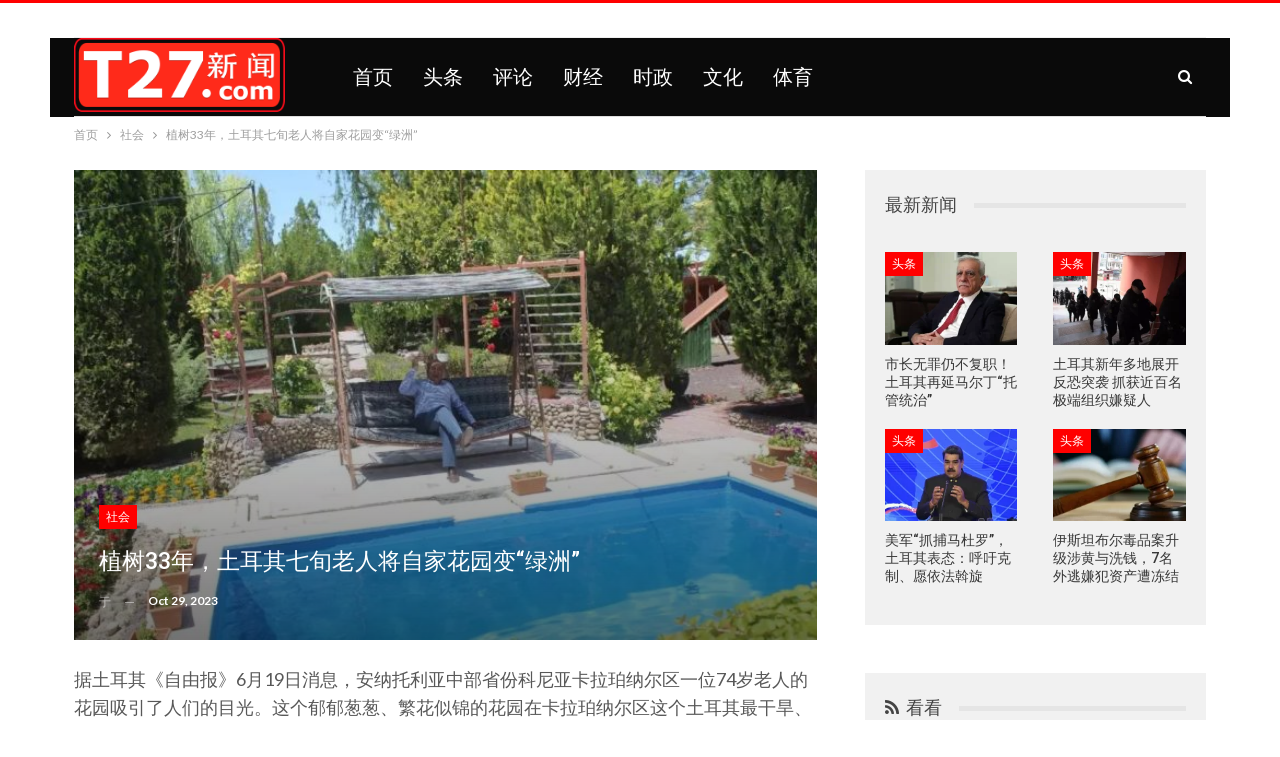

--- FILE ---
content_type: text/html; charset=UTF-8
request_url: https://t27xinwen.com/%E6%A4%8D%E6%A0%9133%E5%B9%B4%EF%BC%8C%E5%9C%9F%E8%80%B3%E5%85%B6%E4%B8%83%E6%97%AC%E8%80%81%E4%BA%BA%E5%B0%86%E8%87%AA%E5%AE%B6%E8%8A%B1%E5%9B%AD%E5%8F%98%E7%BB%BF%E6%B4%B2/
body_size: 59236
content:
	<!DOCTYPE html>
		<!--[if IE 8]>
	<html class="ie ie8" lang="en-US"> <![endif]-->
	<!--[if IE 9]>
	<html class="ie ie9" lang="en-US"> <![endif]-->
	<!--[if gt IE 9]><!-->
<html lang="en-US"> <!--<![endif]-->
	<head>
				<meta charset="UTF-8">
		<meta http-equiv="X-UA-Compatible" content="IE=edge">
		<meta name="viewport" content="width=device-width, initial-scale=1.0">
		<link rel="pingback" href="https://t27xinwen.com/xmlrpc.php"/>

		<title>植树33年，土耳其七旬老人将自家花园变“绿洲” &#8211; T27新闻</title>
<meta name='robots' content='max-image-preview:large' />
	<style>img:is([sizes="auto" i], [sizes^="auto," i]) { contain-intrinsic-size: 3000px 1500px }</style>
	
<!-- Better Open Graph, Schema.org & Twitter Integration -->
<meta property="og:locale" content="en_us"/>
<meta property="og:site_name" content="T27新闻"/>
<meta property="og:url" content="https://t27xinwen.com/%e6%a4%8d%e6%a0%9133%e5%b9%b4%ef%bc%8c%e5%9c%9f%e8%80%b3%e5%85%b6%e4%b8%83%e6%97%ac%e8%80%81%e4%ba%ba%e5%b0%86%e8%87%aa%e5%ae%b6%e8%8a%b1%e5%9b%ad%e5%8f%98%e7%bb%bf%e6%b4%b2/"/>
<meta property="og:title" content="植树33年，土耳其七旬老人将自家花园变“绿洲”"/>
<meta property="og:image" content="https://t27xinwen.com/wp-content/uploads/2023/10/75bab9976b-1024x675.jpg"/>
<meta property="article:section" content="社会"/>
<meta property="og:description" content="据土耳其《自由报》6月19日消息，安纳托利亚中部省份科尼亚卡拉珀纳尔区一位74岁老人的花园吸引了人们的目光。这个郁郁葱葱、繁花似锦的花园在卡拉珀纳尔区这个土耳其最干旱、降水量最少的地区十分吸睛。

奥斯曼·布于克斯勒特奥卢（Osman Buyuksiritoglu）老人33年前开始在卡拉珀纳尔区植树造林和景观美化，他家的花园就像是半沙漠地区卡拉珀纳尔的一个绿洲。"/>
<meta property="og:type" content="article"/>
<meta name="twitter:card" content="summary"/>
<meta name="twitter:url" content="https://t27xinwen.com/%e6%a4%8d%e6%a0%9133%e5%b9%b4%ef%bc%8c%e5%9c%9f%e8%80%b3%e5%85%b6%e4%b8%83%e6%97%ac%e8%80%81%e4%ba%ba%e5%b0%86%e8%87%aa%e5%ae%b6%e8%8a%b1%e5%9b%ad%e5%8f%98%e7%bb%bf%e6%b4%b2/"/>
<meta name="twitter:title" content="植树33年，土耳其七旬老人将自家花园变“绿洲”"/>
<meta name="twitter:description" content="据土耳其《自由报》6月19日消息，安纳托利亚中部省份科尼亚卡拉珀纳尔区一位74岁老人的花园吸引了人们的目光。这个郁郁葱葱、繁花似锦的花园在卡拉珀纳尔区这个土耳其最干旱、降水量最少的地区十分吸睛。

奥斯曼·布于克斯勒特奥卢（Osman Buyuksiritoglu）老人33年前开始在卡拉珀纳尔区植树造林和景观美化，他家的花园就像是半沙漠地区卡拉珀纳尔的一个绿洲。"/>
<meta name="twitter:image" content="https://t27xinwen.com/wp-content/uploads/2023/10/75bab9976b-1024x675.jpg"/>
<!-- / Better Open Graph, Schema.org & Twitter Integration. -->
<link rel='dns-prefetch' href='//fonts.googleapis.com' />
<link rel="alternate" type="application/rss+xml" title="T27新闻 &raquo; Feed" href="https://t27xinwen.com/feed/" />
<link rel="alternate" type="application/rss+xml" title="T27新闻 &raquo; Comments Feed" href="https://t27xinwen.com/comments/feed/" />
<script type="text/javascript">
/* <![CDATA[ */
window._wpemojiSettings = {"baseUrl":"https:\/\/s.w.org\/images\/core\/emoji\/16.0.1\/72x72\/","ext":".png","svgUrl":"https:\/\/s.w.org\/images\/core\/emoji\/16.0.1\/svg\/","svgExt":".svg","source":{"concatemoji":"https:\/\/t27xinwen.com\/wp-includes\/js\/wp-emoji-release.min.js?ver=6.8.3"}};
/*! This file is auto-generated */
!function(s,n){var o,i,e;function c(e){try{var t={supportTests:e,timestamp:(new Date).valueOf()};sessionStorage.setItem(o,JSON.stringify(t))}catch(e){}}function p(e,t,n){e.clearRect(0,0,e.canvas.width,e.canvas.height),e.fillText(t,0,0);var t=new Uint32Array(e.getImageData(0,0,e.canvas.width,e.canvas.height).data),a=(e.clearRect(0,0,e.canvas.width,e.canvas.height),e.fillText(n,0,0),new Uint32Array(e.getImageData(0,0,e.canvas.width,e.canvas.height).data));return t.every(function(e,t){return e===a[t]})}function u(e,t){e.clearRect(0,0,e.canvas.width,e.canvas.height),e.fillText(t,0,0);for(var n=e.getImageData(16,16,1,1),a=0;a<n.data.length;a++)if(0!==n.data[a])return!1;return!0}function f(e,t,n,a){switch(t){case"flag":return n(e,"\ud83c\udff3\ufe0f\u200d\u26a7\ufe0f","\ud83c\udff3\ufe0f\u200b\u26a7\ufe0f")?!1:!n(e,"\ud83c\udde8\ud83c\uddf6","\ud83c\udde8\u200b\ud83c\uddf6")&&!n(e,"\ud83c\udff4\udb40\udc67\udb40\udc62\udb40\udc65\udb40\udc6e\udb40\udc67\udb40\udc7f","\ud83c\udff4\u200b\udb40\udc67\u200b\udb40\udc62\u200b\udb40\udc65\u200b\udb40\udc6e\u200b\udb40\udc67\u200b\udb40\udc7f");case"emoji":return!a(e,"\ud83e\udedf")}return!1}function g(e,t,n,a){var r="undefined"!=typeof WorkerGlobalScope&&self instanceof WorkerGlobalScope?new OffscreenCanvas(300,150):s.createElement("canvas"),o=r.getContext("2d",{willReadFrequently:!0}),i=(o.textBaseline="top",o.font="600 32px Arial",{});return e.forEach(function(e){i[e]=t(o,e,n,a)}),i}function t(e){var t=s.createElement("script");t.src=e,t.defer=!0,s.head.appendChild(t)}"undefined"!=typeof Promise&&(o="wpEmojiSettingsSupports",i=["flag","emoji"],n.supports={everything:!0,everythingExceptFlag:!0},e=new Promise(function(e){s.addEventListener("DOMContentLoaded",e,{once:!0})}),new Promise(function(t){var n=function(){try{var e=JSON.parse(sessionStorage.getItem(o));if("object"==typeof e&&"number"==typeof e.timestamp&&(new Date).valueOf()<e.timestamp+604800&&"object"==typeof e.supportTests)return e.supportTests}catch(e){}return null}();if(!n){if("undefined"!=typeof Worker&&"undefined"!=typeof OffscreenCanvas&&"undefined"!=typeof URL&&URL.createObjectURL&&"undefined"!=typeof Blob)try{var e="postMessage("+g.toString()+"("+[JSON.stringify(i),f.toString(),p.toString(),u.toString()].join(",")+"));",a=new Blob([e],{type:"text/javascript"}),r=new Worker(URL.createObjectURL(a),{name:"wpTestEmojiSupports"});return void(r.onmessage=function(e){c(n=e.data),r.terminate(),t(n)})}catch(e){}c(n=g(i,f,p,u))}t(n)}).then(function(e){for(var t in e)n.supports[t]=e[t],n.supports.everything=n.supports.everything&&n.supports[t],"flag"!==t&&(n.supports.everythingExceptFlag=n.supports.everythingExceptFlag&&n.supports[t]);n.supports.everythingExceptFlag=n.supports.everythingExceptFlag&&!n.supports.flag,n.DOMReady=!1,n.readyCallback=function(){n.DOMReady=!0}}).then(function(){return e}).then(function(){var e;n.supports.everything||(n.readyCallback(),(e=n.source||{}).concatemoji?t(e.concatemoji):e.wpemoji&&e.twemoji&&(t(e.twemoji),t(e.wpemoji)))}))}((window,document),window._wpemojiSettings);
/* ]]> */
</script>
<style id='wp-emoji-styles-inline-css' type='text/css'>

	img.wp-smiley, img.emoji {
		display: inline !important;
		border: none !important;
		box-shadow: none !important;
		height: 1em !important;
		width: 1em !important;
		margin: 0 0.07em !important;
		vertical-align: -0.1em !important;
		background: none !important;
		padding: 0 !important;
	}
</style>
<link rel='stylesheet' id='wp-block-library-css' href='https://t27xinwen.com/wp-includes/css/dist/block-library/style.min.css?ver=6.8.3' type='text/css' media='all' />
<style id='classic-theme-styles-inline-css' type='text/css'>
/*! This file is auto-generated */
.wp-block-button__link{color:#fff;background-color:#32373c;border-radius:9999px;box-shadow:none;text-decoration:none;padding:calc(.667em + 2px) calc(1.333em + 2px);font-size:1.125em}.wp-block-file__button{background:#32373c;color:#fff;text-decoration:none}
</style>
<style id='global-styles-inline-css' type='text/css'>
:root{--wp--preset--aspect-ratio--square: 1;--wp--preset--aspect-ratio--4-3: 4/3;--wp--preset--aspect-ratio--3-4: 3/4;--wp--preset--aspect-ratio--3-2: 3/2;--wp--preset--aspect-ratio--2-3: 2/3;--wp--preset--aspect-ratio--16-9: 16/9;--wp--preset--aspect-ratio--9-16: 9/16;--wp--preset--color--black: #000000;--wp--preset--color--cyan-bluish-gray: #abb8c3;--wp--preset--color--white: #ffffff;--wp--preset--color--pale-pink: #f78da7;--wp--preset--color--vivid-red: #cf2e2e;--wp--preset--color--luminous-vivid-orange: #ff6900;--wp--preset--color--luminous-vivid-amber: #fcb900;--wp--preset--color--light-green-cyan: #7bdcb5;--wp--preset--color--vivid-green-cyan: #00d084;--wp--preset--color--pale-cyan-blue: #8ed1fc;--wp--preset--color--vivid-cyan-blue: #0693e3;--wp--preset--color--vivid-purple: #9b51e0;--wp--preset--gradient--vivid-cyan-blue-to-vivid-purple: linear-gradient(135deg,rgba(6,147,227,1) 0%,rgb(155,81,224) 100%);--wp--preset--gradient--light-green-cyan-to-vivid-green-cyan: linear-gradient(135deg,rgb(122,220,180) 0%,rgb(0,208,130) 100%);--wp--preset--gradient--luminous-vivid-amber-to-luminous-vivid-orange: linear-gradient(135deg,rgba(252,185,0,1) 0%,rgba(255,105,0,1) 100%);--wp--preset--gradient--luminous-vivid-orange-to-vivid-red: linear-gradient(135deg,rgba(255,105,0,1) 0%,rgb(207,46,46) 100%);--wp--preset--gradient--very-light-gray-to-cyan-bluish-gray: linear-gradient(135deg,rgb(238,238,238) 0%,rgb(169,184,195) 100%);--wp--preset--gradient--cool-to-warm-spectrum: linear-gradient(135deg,rgb(74,234,220) 0%,rgb(151,120,209) 20%,rgb(207,42,186) 40%,rgb(238,44,130) 60%,rgb(251,105,98) 80%,rgb(254,248,76) 100%);--wp--preset--gradient--blush-light-purple: linear-gradient(135deg,rgb(255,206,236) 0%,rgb(152,150,240) 100%);--wp--preset--gradient--blush-bordeaux: linear-gradient(135deg,rgb(254,205,165) 0%,rgb(254,45,45) 50%,rgb(107,0,62) 100%);--wp--preset--gradient--luminous-dusk: linear-gradient(135deg,rgb(255,203,112) 0%,rgb(199,81,192) 50%,rgb(65,88,208) 100%);--wp--preset--gradient--pale-ocean: linear-gradient(135deg,rgb(255,245,203) 0%,rgb(182,227,212) 50%,rgb(51,167,181) 100%);--wp--preset--gradient--electric-grass: linear-gradient(135deg,rgb(202,248,128) 0%,rgb(113,206,126) 100%);--wp--preset--gradient--midnight: linear-gradient(135deg,rgb(2,3,129) 0%,rgb(40,116,252) 100%);--wp--preset--font-size--small: 13px;--wp--preset--font-size--medium: 20px;--wp--preset--font-size--large: 36px;--wp--preset--font-size--x-large: 42px;--wp--preset--spacing--20: 0.44rem;--wp--preset--spacing--30: 0.67rem;--wp--preset--spacing--40: 1rem;--wp--preset--spacing--50: 1.5rem;--wp--preset--spacing--60: 2.25rem;--wp--preset--spacing--70: 3.38rem;--wp--preset--spacing--80: 5.06rem;--wp--preset--shadow--natural: 6px 6px 9px rgba(0, 0, 0, 0.2);--wp--preset--shadow--deep: 12px 12px 50px rgba(0, 0, 0, 0.4);--wp--preset--shadow--sharp: 6px 6px 0px rgba(0, 0, 0, 0.2);--wp--preset--shadow--outlined: 6px 6px 0px -3px rgba(255, 255, 255, 1), 6px 6px rgba(0, 0, 0, 1);--wp--preset--shadow--crisp: 6px 6px 0px rgba(0, 0, 0, 1);}:where(.is-layout-flex){gap: 0.5em;}:where(.is-layout-grid){gap: 0.5em;}body .is-layout-flex{display: flex;}.is-layout-flex{flex-wrap: wrap;align-items: center;}.is-layout-flex > :is(*, div){margin: 0;}body .is-layout-grid{display: grid;}.is-layout-grid > :is(*, div){margin: 0;}:where(.wp-block-columns.is-layout-flex){gap: 2em;}:where(.wp-block-columns.is-layout-grid){gap: 2em;}:where(.wp-block-post-template.is-layout-flex){gap: 1.25em;}:where(.wp-block-post-template.is-layout-grid){gap: 1.25em;}.has-black-color{color: var(--wp--preset--color--black) !important;}.has-cyan-bluish-gray-color{color: var(--wp--preset--color--cyan-bluish-gray) !important;}.has-white-color{color: var(--wp--preset--color--white) !important;}.has-pale-pink-color{color: var(--wp--preset--color--pale-pink) !important;}.has-vivid-red-color{color: var(--wp--preset--color--vivid-red) !important;}.has-luminous-vivid-orange-color{color: var(--wp--preset--color--luminous-vivid-orange) !important;}.has-luminous-vivid-amber-color{color: var(--wp--preset--color--luminous-vivid-amber) !important;}.has-light-green-cyan-color{color: var(--wp--preset--color--light-green-cyan) !important;}.has-vivid-green-cyan-color{color: var(--wp--preset--color--vivid-green-cyan) !important;}.has-pale-cyan-blue-color{color: var(--wp--preset--color--pale-cyan-blue) !important;}.has-vivid-cyan-blue-color{color: var(--wp--preset--color--vivid-cyan-blue) !important;}.has-vivid-purple-color{color: var(--wp--preset--color--vivid-purple) !important;}.has-black-background-color{background-color: var(--wp--preset--color--black) !important;}.has-cyan-bluish-gray-background-color{background-color: var(--wp--preset--color--cyan-bluish-gray) !important;}.has-white-background-color{background-color: var(--wp--preset--color--white) !important;}.has-pale-pink-background-color{background-color: var(--wp--preset--color--pale-pink) !important;}.has-vivid-red-background-color{background-color: var(--wp--preset--color--vivid-red) !important;}.has-luminous-vivid-orange-background-color{background-color: var(--wp--preset--color--luminous-vivid-orange) !important;}.has-luminous-vivid-amber-background-color{background-color: var(--wp--preset--color--luminous-vivid-amber) !important;}.has-light-green-cyan-background-color{background-color: var(--wp--preset--color--light-green-cyan) !important;}.has-vivid-green-cyan-background-color{background-color: var(--wp--preset--color--vivid-green-cyan) !important;}.has-pale-cyan-blue-background-color{background-color: var(--wp--preset--color--pale-cyan-blue) !important;}.has-vivid-cyan-blue-background-color{background-color: var(--wp--preset--color--vivid-cyan-blue) !important;}.has-vivid-purple-background-color{background-color: var(--wp--preset--color--vivid-purple) !important;}.has-black-border-color{border-color: var(--wp--preset--color--black) !important;}.has-cyan-bluish-gray-border-color{border-color: var(--wp--preset--color--cyan-bluish-gray) !important;}.has-white-border-color{border-color: var(--wp--preset--color--white) !important;}.has-pale-pink-border-color{border-color: var(--wp--preset--color--pale-pink) !important;}.has-vivid-red-border-color{border-color: var(--wp--preset--color--vivid-red) !important;}.has-luminous-vivid-orange-border-color{border-color: var(--wp--preset--color--luminous-vivid-orange) !important;}.has-luminous-vivid-amber-border-color{border-color: var(--wp--preset--color--luminous-vivid-amber) !important;}.has-light-green-cyan-border-color{border-color: var(--wp--preset--color--light-green-cyan) !important;}.has-vivid-green-cyan-border-color{border-color: var(--wp--preset--color--vivid-green-cyan) !important;}.has-pale-cyan-blue-border-color{border-color: var(--wp--preset--color--pale-cyan-blue) !important;}.has-vivid-cyan-blue-border-color{border-color: var(--wp--preset--color--vivid-cyan-blue) !important;}.has-vivid-purple-border-color{border-color: var(--wp--preset--color--vivid-purple) !important;}.has-vivid-cyan-blue-to-vivid-purple-gradient-background{background: var(--wp--preset--gradient--vivid-cyan-blue-to-vivid-purple) !important;}.has-light-green-cyan-to-vivid-green-cyan-gradient-background{background: var(--wp--preset--gradient--light-green-cyan-to-vivid-green-cyan) !important;}.has-luminous-vivid-amber-to-luminous-vivid-orange-gradient-background{background: var(--wp--preset--gradient--luminous-vivid-amber-to-luminous-vivid-orange) !important;}.has-luminous-vivid-orange-to-vivid-red-gradient-background{background: var(--wp--preset--gradient--luminous-vivid-orange-to-vivid-red) !important;}.has-very-light-gray-to-cyan-bluish-gray-gradient-background{background: var(--wp--preset--gradient--very-light-gray-to-cyan-bluish-gray) !important;}.has-cool-to-warm-spectrum-gradient-background{background: var(--wp--preset--gradient--cool-to-warm-spectrum) !important;}.has-blush-light-purple-gradient-background{background: var(--wp--preset--gradient--blush-light-purple) !important;}.has-blush-bordeaux-gradient-background{background: var(--wp--preset--gradient--blush-bordeaux) !important;}.has-luminous-dusk-gradient-background{background: var(--wp--preset--gradient--luminous-dusk) !important;}.has-pale-ocean-gradient-background{background: var(--wp--preset--gradient--pale-ocean) !important;}.has-electric-grass-gradient-background{background: var(--wp--preset--gradient--electric-grass) !important;}.has-midnight-gradient-background{background: var(--wp--preset--gradient--midnight) !important;}.has-small-font-size{font-size: var(--wp--preset--font-size--small) !important;}.has-medium-font-size{font-size: var(--wp--preset--font-size--medium) !important;}.has-large-font-size{font-size: var(--wp--preset--font-size--large) !important;}.has-x-large-font-size{font-size: var(--wp--preset--font-size--x-large) !important;}
:where(.wp-block-post-template.is-layout-flex){gap: 1.25em;}:where(.wp-block-post-template.is-layout-grid){gap: 1.25em;}
:where(.wp-block-columns.is-layout-flex){gap: 2em;}:where(.wp-block-columns.is-layout-grid){gap: 2em;}
:root :where(.wp-block-pullquote){font-size: 1.5em;line-height: 1.6;}
</style>
<link rel='stylesheet' id='better-framework-main-fonts-css' href='https://fonts.googleapis.com/css?family=Lato:400,700%7CRoboto:400,500,400italic&#038;display=swap' type='text/css' media='all' />
<script type="text/javascript" src="https://t27xinwen.com/wp-includes/js/jquery/jquery.min.js?ver=3.7.1" id="jquery-core-js"></script>
<script type="text/javascript" src="https://t27xinwen.com/wp-includes/js/jquery/jquery-migrate.min.js?ver=3.4.1" id="jquery-migrate-js"></script>
<!--[if lt IE 9]>
<script type="text/javascript" src="https://t27xinwen.com/wp-content/themes/publisher/includes/libs/better-framework/assets/js/html5shiv.min.js?ver=3.15.0" id="bf-html5shiv-js"></script>
<![endif]-->
<!--[if lt IE 9]>
<script type="text/javascript" src="https://t27xinwen.com/wp-content/themes/publisher/includes/libs/better-framework/assets/js/respond.min.js?ver=3.15.0" id="bf-respond-js"></script>
<![endif]-->
<link rel="https://api.w.org/" href="https://t27xinwen.com/wp-json/" /><link rel="alternate" title="JSON" type="application/json" href="https://t27xinwen.com/wp-json/wp/v2/posts/20737" /><link rel="EditURI" type="application/rsd+xml" title="RSD" href="https://t27xinwen.com/xmlrpc.php?rsd" />
<meta name="generator" content="WordPress 6.8.3" />
<link rel="canonical" href="https://t27xinwen.com/%e6%a4%8d%e6%a0%9133%e5%b9%b4%ef%bc%8c%e5%9c%9f%e8%80%b3%e5%85%b6%e4%b8%83%e6%97%ac%e8%80%81%e4%ba%ba%e5%b0%86%e8%87%aa%e5%ae%b6%e8%8a%b1%e5%9b%ad%e5%8f%98%e7%bb%bf%e6%b4%b2/" />
<link rel='shortlink' href='https://t27xinwen.com/?p=20737' />
<link rel="alternate" title="oEmbed (JSON)" type="application/json+oembed" href="https://t27xinwen.com/wp-json/oembed/1.0/embed?url=https%3A%2F%2Ft27xinwen.com%2F%25e6%25a4%258d%25e6%25a0%259133%25e5%25b9%25b4%25ef%25bc%258c%25e5%259c%259f%25e8%2580%25b3%25e5%2585%25b6%25e4%25b8%2583%25e6%2597%25ac%25e8%2580%2581%25e4%25ba%25ba%25e5%25b0%2586%25e8%2587%25aa%25e5%25ae%25b6%25e8%258a%25b1%25e5%259b%25ad%25e5%258f%2598%25e7%25bb%25bf%25e6%25b4%25b2%2F" />
<link rel="alternate" title="oEmbed (XML)" type="text/xml+oembed" href="https://t27xinwen.com/wp-json/oembed/1.0/embed?url=https%3A%2F%2Ft27xinwen.com%2F%25e6%25a4%258d%25e6%25a0%259133%25e5%25b9%25b4%25ef%25bc%258c%25e5%259c%259f%25e8%2580%25b3%25e5%2585%25b6%25e4%25b8%2583%25e6%2597%25ac%25e8%2580%2581%25e4%25ba%25ba%25e5%25b0%2586%25e8%2587%25aa%25e5%25ae%25b6%25e8%258a%25b1%25e5%259b%25ad%25e5%258f%2598%25e7%25bb%25bf%25e6%25b4%25b2%2F&#038;format=xml" />
<script type="application/ld+json">{
    "@context": "http://schema.org/",
    "@type": "Organization",
    "@id": "#organization",
    "logo": {
        "@type": "ImageObject",
        "url": "http://t27xinwen.com/wp-content/uploads/2016/10/t27xwlogo180-1.png"
    },
    "url": "https://t27xinwen.com/",
    "name": "T27\u65b0\u95fb",
    "description": "T27XINWEN"
}</script>
<script type="application/ld+json">{
    "@context": "http://schema.org/",
    "@type": "WebSite",
    "name": "T27\u65b0\u95fb",
    "alternateName": "T27XINWEN",
    "url": "https://t27xinwen.com/"
}</script>
<script type="application/ld+json">{
    "@context": "http://schema.org/",
    "@type": "BlogPosting",
    "headline": "\u690d\u681133\u5e74\uff0c\u571f\u8033\u5176\u4e03\u65ec\u8001\u4eba\u5c06\u81ea\u5bb6\u82b1\u56ed\u53d8\u201c\u7eff\u6d32\u201d",
    "description": "\u636e\u571f\u8033\u5176\u300a\u81ea\u7531\u62a5\u300b6\u670819\u65e5\u6d88\u606f\uff0c\u5b89\u7eb3\u6258\u5229\u4e9a\u4e2d\u90e8\u7701\u4efd\u79d1\u5c3c\u4e9a\u5361\u62c9\u73c0\u7eb3\u5c14\u533a\u4e00\u4f4d74\u5c81\u8001\u4eba\u7684\u82b1\u56ed\u5438\u5f15\u4e86\u4eba\u4eec\u7684\u76ee\u5149\u3002\u8fd9\u4e2a\u90c1\u90c1\u8471\u8471\u3001\u7e41\u82b1\u4f3c\u9526\u7684\u82b1\u56ed\u5728\u5361\u62c9\u73c0\u7eb3\u5c14\u533a\u8fd9\u4e2a\u571f\u8033\u5176\u6700\u5e72\u65f1\u3001\u964d\u6c34\u91cf\u6700\u5c11\u7684\u5730\u533a\u5341\u5206\u5438\u775b\u3002\n\n\u5965\u65af\u66fc\u00b7\u5e03\u4e8e\u514b\u65af\u52d2\u7279\u5965\u5362\uff08Osman Buyuksiritoglu\uff09\u8001\u4eba33\u5e74\u524d\u5f00\u59cb\u5728\u5361\u62c9\u73c0\u7eb3\u5c14\u533a\u690d\u6811\u9020\u6797\u548c\u666f\u89c2\u7f8e\u5316\uff0c\u4ed6\u5bb6\u7684\u82b1\u56ed\u5c31\u50cf\u662f\u534a\u6c99\u6f20\u5730\u533a\u5361\u62c9\u73c0\u7eb3\u5c14\u7684\u4e00\u4e2a\u7eff\u6d32\u3002",
    "datePublished": "2023-10-29",
    "dateModified": "2023-10-29",
    "author": {
        "@type": "Person",
        "@id": "#person-T27",
        "name": "T27"
    },
    "image": "https://t27xinwen.com/wp-content/uploads/2023/10/75bab9976b.jpg",
    "interactionStatistic": [
        {
            "@type": "InteractionCounter",
            "interactionType": "http://schema.org/CommentAction",
            "userInteractionCount": "0"
        }
    ],
    "publisher": {
        "@id": "#organization"
    },
    "mainEntityOfPage": "https://t27xinwen.com/%e6%a4%8d%e6%a0%9133%e5%b9%b4%ef%bc%8c%e5%9c%9f%e8%80%b3%e5%85%b6%e4%b8%83%e6%97%ac%e8%80%81%e4%ba%ba%e5%b0%86%e8%87%aa%e5%ae%b6%e8%8a%b1%e5%9b%ad%e5%8f%98%e7%bb%bf%e6%b4%b2/"
}</script>
<link rel='stylesheet' id='bf-minifed-css-1' href='https://t27xinwen.com/wp-content/bs-booster-cache/049c956c771094a1a87fc4cbfdbfd458.css' type='text/css' media='all' />
<link rel='stylesheet' id='7.11.0-1732495990' href='https://t27xinwen.com/wp-content/bs-booster-cache/0bbbebbd1d521b21d99df93632aa116a.css' type='text/css' media='all' />
<link rel="icon" href="https://t27xinwen.com/wp-content/uploads/2017/01/t27xw-icon-new.png" sizes="32x32" />
<link rel="icon" href="https://t27xinwen.com/wp-content/uploads/2017/01/t27xw-icon-new.png" sizes="192x192" />
<link rel="apple-touch-icon" href="https://t27xinwen.com/wp-content/uploads/2017/01/t27xw-icon-new.png" />
<meta name="msapplication-TileImage" content="https://t27xinwen.com/wp-content/uploads/2017/01/t27xw-icon-new.png" />
		<style type="text/css" id="wp-custom-css">
			p {
font-size:18px;
}		</style>
			</head>

<body class="wp-singular post-template-default single single-post postid-20737 single-format-standard wp-theme-publisher bs-theme bs-publisher bs-publisher-clean-magazine active-light-box active-top-line ltr close-rh page-layout-2-col page-layout-2-col-right full-width main-menu-sticky-smart main-menu-boxed active-ajax-search single-prim-cat-3326 single-cat-3326  bs-ll-d" dir="ltr">
		<div class="main-wrap content-main-wrap">
			<header id="header" class="site-header header-style-5 boxed" itemscope="itemscope" itemtype="https://schema.org/WPHeader">
		<section class="topbar topbar-style-1 hidden-xs hidden-xs">
	<div class="content-wrap">
		<div class="container">
			<div class="topbar-inner clearfix">

				
				<div class="section-menu">
						<div id="menu-top" class="menu top-menu-wrapper" role="navigation" itemscope="itemscope" itemtype="https://schema.org/SiteNavigationElement">
		<nav class="top-menu-container">

			<ul id="top-navigation" class="top-menu menu clearfix bsm-pure">
							</ul>

		</nav>
	</div>
				</div>
			</div>
		</div>
	</div>
</section>
		<div class="content-wrap">
			<div class="container">
				<div class="header-inner clearfix">
					<div id="site-branding" class="site-branding">
	<p  id="site-title" class="logo h1 img-logo">
	<a href="https://t27xinwen.com/" itemprop="url" rel="home">
					<img id="site-logo" src="http://t27xinwen.com/wp-content/uploads/2016/10/t27xwlogo180-1.png"
			     alt="T27新闻"  />

			<span class="site-title">T27新闻 - T27XINWEN</span>
				</a>
</p>
</div><!-- .site-branding -->
<nav id="menu-main" class="menu main-menu-container  show-search-item menu-actions-btn-width-1" role="navigation" itemscope="itemscope" itemtype="https://schema.org/SiteNavigationElement">
			<div class="menu-action-buttons width-1">
							<div class="search-container close">
					<span class="search-handler"><i class="fa fa-search"></i></span>

					<div class="search-box clearfix">
						<form role="search" method="get" class="search-form clearfix" action="https://t27xinwen.com">
	<input type="search" class="search-field"
	       placeholder="搜索..."
	       value="" name="s"
	       title="寻找："
	       autocomplete="off">
	<input type="submit" class="search-submit" value="搜索">
</form><!-- .search-form -->
					</div>
				</div>
						</div>
			<ul id="main-navigation" class="main-menu menu bsm-pure clearfix">
		<li id="menu-item-2202" class="menu-item menu-item-type-post_type menu-item-object-page menu-item-home better-anim-fade menu-item-2202"><a href="https://t27xinwen.com/">首页</a></li>
<li id="menu-item-1739" class="menu-item menu-item-type-taxonomy menu-item-object-category menu-term-42 better-anim-fade menu-item-1739"><a href="https://t27xinwen.com/category/%e5%a4%b4/">头条</a></li>
<li id="menu-item-1740" class="menu-item menu-item-type-taxonomy menu-item-object-category menu-term-40 better-anim-fade menu-item-1740"><a href="https://t27xinwen.com/category/%e8%af%84/">评论</a></li>
<li id="menu-item-1742" class="menu-item menu-item-type-taxonomy menu-item-object-category menu-term-23 better-anim-fade menu-item-1742"><a href="https://t27xinwen.com/category/%e8%b4%a2/">财经</a></li>
<li id="menu-item-1743" class="menu-item menu-item-type-taxonomy menu-item-object-category menu-term-19 better-anim-fade menu-item-1743"><a href="https://t27xinwen.com/category/%e6%97%b6/">时政</a></li>
<li id="menu-item-1744" class="menu-item menu-item-type-taxonomy menu-item-object-category menu-term-34 better-anim-fade menu-item-1744"><a href="https://t27xinwen.com/category/%e6%96%87/">文化</a></li>
<li id="menu-item-1745" class="menu-item menu-item-type-taxonomy menu-item-object-category menu-term-50 better-anim-fade menu-item-1745"><a href="https://t27xinwen.com/category/%e4%bd%93/">体育</a></li>
	</ul><!-- #main-navigation -->
</nav><!-- .main-menu-container -->
				</div>
			</div>
		</div>
	</header><!-- .header -->
	<div class="rh-header clearfix dark deferred-block-exclude">
		<div class="rh-container clearfix">

			<div class="menu-container close">
				<span class="menu-handler"><span class="lines"></span></span>
			</div><!-- .menu-container -->

			<div class="logo-container rh-img-logo">
				<a href="https://t27xinwen.com/" itemprop="url" rel="home">
											<img src="http://t27xinwen.com/wp-content/uploads/2016/10/t27xwlogo180-1.png"
						     alt="T27新闻"  />				</a>
			</div><!-- .logo-container -->
		</div><!-- .rh-container -->
	</div><!-- .rh-header -->
<nav role="navigation" aria-label="Breadcrumbs" class="bf-breadcrumb clearfix bc-top-style"><div class="container bf-breadcrumb-container"><ul class="bf-breadcrumb-items" itemscope itemtype="http://schema.org/BreadcrumbList"><meta name="numberOfItems" content="3" /><meta name="itemListOrder" content="Ascending" /><li itemprop="itemListElement" itemscope itemtype="http://schema.org/ListItem" class="bf-breadcrumb-item bf-breadcrumb-begin"><a itemprop="item" href="https://t27xinwen.com" rel="home"><span itemprop="name">首页</span></a><meta itemprop="position" content="1" /></li><li itemprop="itemListElement" itemscope itemtype="http://schema.org/ListItem" class="bf-breadcrumb-item"><a itemprop="item" href="https://t27xinwen.com/category/%e7%a4%be%e4%bc%9a/" ><span itemprop="name">社会</span></a><meta itemprop="position" content="2" /></li><li itemprop="itemListElement" itemscope itemtype="http://schema.org/ListItem" class="bf-breadcrumb-item bf-breadcrumb-end"><span itemprop="name">植树33年，土耳其七旬老人将自家花园变“绿洲”</span><meta itemprop="item" content="https://t27xinwen.com/%e6%a4%8d%e6%a0%9133%e5%b9%b4%ef%bc%8c%e5%9c%9f%e8%80%b3%e5%85%b6%e4%b8%83%e6%97%ac%e8%80%81%e4%ba%ba%e5%b0%86%e8%87%aa%e5%ae%b6%e8%8a%b1%e5%9b%ad%e5%8f%98%e7%bb%bf%e6%b4%b2/"/><meta itemprop="position" content="3" /></li></ul></div></nav><div class="content-wrap">
		<main id="content" class="content-container">

		<div class="container layout-2-col layout-2-col-1 layout-right-sidebar layout-bc-before post-template-11">

			<div class="row main-section">
										<div class="col-sm-8 content-column">
							<div class="single-container">
																<article id="post-20737" class="post-20737 post type-post status-publish format-standard has-post-thumbnail  category-3326 single-post-content">
									<div
											class="post-header post-tp-11-header bs-lazy wfi"  title="植树33年，土耳其七旬老人将自家花园变“绿洲”" style="background-image: url(https://t27xinwen.com/wp-content/uploads/2023/10/75bab9976b-750x430.jpg);" data-bsrjs="https://t27xinwen.com/wp-content/uploads/2023/10/75bab9976b.jpg">
										<div class="post-header-inner">
											<div class="post-header-title">
												<div class="term-badges floated"><span class="term-badge term-3326"><a href="https://t27xinwen.com/category/%e7%a4%be%e4%bc%9a/">社会</a></span></div>												<h1 class="single-post-title">
													<span class="post-title" itemprop="headline">植树33年，土耳其七旬老人将自家花园变“绿洲”</span>
												</h1>
												<div class="post-meta single-post-meta">
			<a href="https://t27xinwen.com/author/t27/"
		   title="浏览作者文章"
		   class="post-author-a post-author-avatar">
			<span class="post-author-name">于</span>		</a>
					<span class="time"><time class="post-published updated"
			                         datetime="2023-10-29T22:00:16+08:00"><b>Oct 29, 2023</b></time></span>
			</div>
											</div>
										</div>
																			</div>
																		<div class="entry-content clearfix single-post-content">
										
<p>据土耳其《自由报》6月19日消息，安纳托利亚中部省份科尼亚卡拉珀纳尔区一位74岁老人的花园吸引了人们的目光。这个郁郁葱葱、繁花似锦的花园在卡拉珀纳尔区这个土耳其最干旱、降水量最少的地区十分吸睛。</p>



<p>奥斯曼·布于克斯勒特奥卢（Osman Buyuksiritoglu）老人33年前开始在卡拉珀纳尔区植树造林和景观美化，他家的花园就像是半沙漠地区卡拉珀纳尔的一个绿洲。</p>



<p>这位七旬老人除了在自家的花园里种植了约2000棵树外，还修建了一个人工池塘，并饲养了40多种不同的动物。此外，他还沿着路边10公里区域种植了防风固沙林。</p>



<p>布于克斯勒特奥卢说，上世纪90年代初他刚搬来这个地区时，家附近都是荒凉贫瘠的山地，但现在这里已经成为了富饶的绿洲。</p>



<p>“我们开始种树，因为我们想树立一个榜样，回报大自然。”</p>



<p>“因为植树造林，我受到了很多表扬。……但（这）不是我一个人能完成的工作，我的邻居和一些志愿者也在建造这个花园时出了很多力。”</p>
									</div>
																	</article>
									<section class="next-prev-post clearfix">

					<div class="prev-post">
				<p class="pre-title heading-typo"><i
							class="fa fa-arrow-left"></i> 上一个				</p>
				<p class="title heading-typo"><a href="https://t27xinwen.com/%e5%9c%9f%e8%80%b3%e5%85%b6%e6%80%bb%e7%bb%9f%e5%9f%83%e5%b0%94%e5%a4%9a%e5%ae%89%e7%a7%b0%e5%93%88%e9%a9%ac%e6%96%af%e4%b8%8d%e6%98%af%e6%81%90%e6%80%96%e7%bb%84%e7%bb%87%ef%bc%8c%e5%b9%b6%e5%8f%96/" rel="prev">土耳其总统埃尔多安称哈马斯不是恐怖组织，并取消访问以色列</a></p>
			</div>
		
					<div class="next-post">
				<p class="pre-title heading-typo">下一个 <i
							class="fa fa-arrow-right"></i></p>
				<p class="title heading-typo"><a href="https://t27xinwen.com/%e5%9c%9f%e8%80%b3%e5%85%b6%e4%bc%a0%e7%bb%9f%e5%aa%92%e4%bd%93%e6%96%b0%e9%97%bb%e4%bf%a1%e4%bb%bb%e5%ba%a6%e4%b8%8b%e9%99%8d-%e6%9b%b4%e5%a4%9a%e4%ba%ba%e8%bd%ac%e5%90%91%e7%a4%be%e4%ba%a4%e5%b9%b3/" rel="next">土耳其传统媒体新闻信任度下降  更多人转向社交平台</a></p>
			</div>
		
	</section>
							</div>
							<div class="post-related">

	<div class="section-heading sh-t1 sh-s1 multi-tab">

					<a href="#relatedposts_1396552303_1" class="main-link active"
			   data-toggle="tab">
				<span
						class="h-text related-posts-heading">你可能还喜欢</span>
			</a>
			<a href="#relatedposts_1396552303_2" class="other-link" data-toggle="tab"
			   data-deferred-event="shown.bs.tab"
			   data-deferred-init="relatedposts_1396552303_2">
				<span
						class="h-text related-posts-heading">更多作者</span>
			</a>
		
	</div>

		<div class="tab-content">
		<div class="tab-pane bs-tab-anim bs-tab-animated active"
		     id="relatedposts_1396552303_1">
			
					<div class="bs-pagination-wrapper main-term-none next_prev ">
			<div class="listing listing-thumbnail listing-tb-2 clearfix  scolumns-3 simple-grid include-last-mobile">
	<div  class="post-27055 type-post format-standard has-post-thumbnail   listing-item listing-item-thumbnail listing-item-tb-2 main-term-3326">
<div class="item-inner clearfix">
			<div class="featured featured-type-featured-image">
			<div class="term-badges floated"><span class="term-badge term-3326"><a href="https://t27xinwen.com/category/%e7%a4%be%e4%bc%9a/">社会</a></span></div>			<a  title="新年购物“搬到线上”：土耳其网购占比升至55%" style="background-image: url(https://t27xinwen.com/wp-content/uploads/2026/01/新年礼物-210x136.webp);" data-bsrjs="https://t27xinwen.com/wp-content/uploads/2026/01/新年礼物-279x220.webp"					class="img-holder" href="https://t27xinwen.com/%e6%96%b0%e5%b9%b4%e8%b4%ad%e7%89%a9%e6%90%ac%e5%88%b0%e7%ba%bf%e4%b8%8a%ef%bc%9a%e5%9c%9f%e8%80%b3%e5%85%b6%e7%bd%91%e8%b4%ad%e5%8d%a0%e6%af%94%e5%8d%87%e8%87%b355/"></a>
					</div>
	<p class="title">	<a class="post-url" href="https://t27xinwen.com/%e6%96%b0%e5%b9%b4%e8%b4%ad%e7%89%a9%e6%90%ac%e5%88%b0%e7%ba%bf%e4%b8%8a%ef%bc%9a%e5%9c%9f%e8%80%b3%e5%85%b6%e7%bd%91%e8%b4%ad%e5%8d%a0%e6%af%94%e5%8d%87%e8%87%b355/" title="新年购物“搬到线上”：土耳其网购占比升至55%">
			<span class="post-title">
				新年购物“搬到线上”：土耳其网购占比升至55%			</span>
	</a>
	</p></div>
</div >
<div  class="post-27042 type-post format-standard has-post-thumbnail   listing-item listing-item-thumbnail listing-item-tb-2 main-term-3326">
<div class="item-inner clearfix">
			<div class="featured featured-type-featured-image">
			<div class="term-badges floated"><span class="term-badge term-3326"><a href="https://t27xinwen.com/category/%e7%a4%be%e4%bc%9a/">社会</a></span></div>			<a  title="2026土耳其官方假期全日历揭晓，全年休假安排一目了然" style="background-image: url(https://t27xinwen.com/wp-content/uploads/2026/01/2026公共假日-210x136.jpg);" data-bsrjs="https://t27xinwen.com/wp-content/uploads/2026/01/2026公共假日-279x220.jpg"					class="img-holder" href="https://t27xinwen.com/2026%e5%9c%9f%e8%80%b3%e5%85%b6%e5%ae%98%e6%96%b9%e5%81%87%e6%9c%9f%e5%85%a8%e6%97%a5%e5%8e%86%e6%8f%ad%e6%99%93%ef%bc%8c%e5%85%a8%e5%b9%b4%e4%bc%91%e5%81%87%e5%ae%89%e6%8e%92%e4%b8%80%e7%9b%ae/"></a>
					</div>
	<p class="title">	<a class="post-url" href="https://t27xinwen.com/2026%e5%9c%9f%e8%80%b3%e5%85%b6%e5%ae%98%e6%96%b9%e5%81%87%e6%9c%9f%e5%85%a8%e6%97%a5%e5%8e%86%e6%8f%ad%e6%99%93%ef%bc%8c%e5%85%a8%e5%b9%b4%e4%bc%91%e5%81%87%e5%ae%89%e6%8e%92%e4%b8%80%e7%9b%ae/" title="2026土耳其官方假期全日历揭晓，全年休假安排一目了然">
			<span class="post-title">
				2026土耳其官方假期全日历揭晓，全年休假安排一目了然			</span>
	</a>
	</p></div>
</div >
<div  class="post-27024 type-post format-standard has-post-thumbnail   listing-item listing-item-thumbnail listing-item-tb-2 main-term-3326">
<div class="item-inner clearfix">
			<div class="featured featured-type-featured-image">
			<div class="term-badges floated"><span class="term-badge term-3326"><a href="https://t27xinwen.com/category/%e7%a4%be%e4%bc%9a/">社会</a></span></div>			<a  title="土耳其女子“特朗普是我爸”诉讼被驳回！" style="background-image: url(https://t27xinwen.com/wp-content/uploads/2026/01/特朗普父亲-210x136.jpg);" data-bsrjs="https://t27xinwen.com/wp-content/uploads/2026/01/特朗普父亲-279x220.jpg"					class="img-holder" href="https://t27xinwen.com/%e5%9c%9f%e8%80%b3%e5%85%b6%e5%a5%b3%e5%ad%90%e7%89%b9%e6%9c%97%e6%99%ae%e6%98%af%e6%88%91%e7%88%b8%e8%af%89%e8%ae%bc%e8%a2%ab%e9%a9%b3%e5%9b%9e%ef%bc%81/"></a>
					</div>
	<p class="title">	<a class="post-url" href="https://t27xinwen.com/%e5%9c%9f%e8%80%b3%e5%85%b6%e5%a5%b3%e5%ad%90%e7%89%b9%e6%9c%97%e6%99%ae%e6%98%af%e6%88%91%e7%88%b8%e8%af%89%e8%ae%bc%e8%a2%ab%e9%a9%b3%e5%9b%9e%ef%bc%81/" title="土耳其女子“特朗普是我爸”诉讼被驳回！">
			<span class="post-title">
				土耳其女子“特朗普是我爸”诉讼被驳回！			</span>
	</a>
	</p></div>
</div >
<div  class="post-27015 type-post format-standard has-post-thumbnail   listing-item listing-item-thumbnail listing-item-tb-2 main-term-3326">
<div class="item-inner clearfix">
			<div class="featured featured-type-featured-image">
			<div class="term-badges floated"><span class="term-badge term-3326"><a href="https://t27xinwen.com/category/%e7%a4%be%e4%bc%9a/">社会</a></span></div>			<a  title="伊斯坦布尔毒品大案持续发酵：17人被捕，演艺圈与网红圈被卷入" style="background-image: url(https://t27xinwen.com/wp-content/uploads/2026/01/毒品调查-210x136.jpg);" data-bsrjs="https://t27xinwen.com/wp-content/uploads/2026/01/毒品调查-279x220.jpg"					class="img-holder" href="https://t27xinwen.com/%e4%bc%8a%e6%96%af%e5%9d%a6%e5%b8%83%e5%b0%94%e6%af%92%e5%93%81%e5%a4%a7%e6%a1%88%e6%8c%81%e7%bb%ad%e5%8f%91%e9%85%b5%ef%bc%9a17%e4%ba%ba%e8%a2%ab%e6%8d%95%ef%bc%8c%e6%bc%94%e8%89%ba%e5%9c%88%e4%b8%8e/"></a>
					</div>
	<p class="title">	<a class="post-url" href="https://t27xinwen.com/%e4%bc%8a%e6%96%af%e5%9d%a6%e5%b8%83%e5%b0%94%e6%af%92%e5%93%81%e5%a4%a7%e6%a1%88%e6%8c%81%e7%bb%ad%e5%8f%91%e9%85%b5%ef%bc%9a17%e4%ba%ba%e8%a2%ab%e6%8d%95%ef%bc%8c%e6%bc%94%e8%89%ba%e5%9c%88%e4%b8%8e/" title="伊斯坦布尔毒品大案持续发酵：17人被捕，演艺圈与网红圈被卷入">
			<span class="post-title">
				伊斯坦布尔毒品大案持续发酵：17人被捕，演艺圈与网红圈被卷入			</span>
	</a>
	</p></div>
</div >
	</div>
	
	</div><div class="bs-pagination bs-ajax-pagination next_prev main-term-none clearfix">
			<script>var bs_ajax_paginate_731849576 = '{"query":{"paginate":"next_prev","count":4,"post_type":"post","posts_per_page":4,"post__not_in":[20737],"ignore_sticky_posts":1,"post_status":["publish","private"],"category__in":[3326],"_layout":{"state":"1|1|0","page":"2-col-right"}},"type":"wp_query","view":"Publisher::fetch_related_posts","current_page":1,"ajax_url":"\/wp-admin\/admin-ajax.php","remove_duplicates":"0","paginate":"next_prev","_layout":{"state":"1|1|0","page":"2-col-right"},"_bs_pagin_token":"ccdea47"}';</script>				<a class="btn-bs-pagination prev disabled" rel="prev" data-id="731849576"
				   title="以前">
					<i class="fa fa-angle-left"
					   aria-hidden="true"></i> 上一个				</a>
				<a  rel="next" class="btn-bs-pagination next"
				   data-id="731849576" title="下一个">
					下一个 <i
							class="fa fa-angle-right" aria-hidden="true"></i>
				</a>
				</div>
		</div>

		<div class="tab-pane bs-tab-anim bs-tab-animated bs-deferred-container"
		     id="relatedposts_1396552303_2">
					<div class="bs-pagination-wrapper main-term-none next_prev ">
				<div class="bs-deferred-load-wrapper" id="bsd_relatedposts_1396552303_2">
			<script>var bs_deferred_loading_bsd_relatedposts_1396552303_2 = '{"query":{"paginate":"next_prev","count":4,"author":5,"post_type":"post","_layout":{"state":"1|1|0","page":"2-col-right"}},"type":"wp_query","view":"Publisher::fetch_other_related_posts","current_page":1,"ajax_url":"\/wp-admin\/admin-ajax.php","remove_duplicates":"0","paginate":"next_prev","_layout":{"state":"1|1|0","page":"2-col-right"},"_bs_pagin_token":"c20b009"}';</script>
		</div>
		
	</div>		</div>
	</div>
</div>
						</div><!-- .content-column -->
												<div class="col-sm-4 sidebar-column sidebar-column-primary">
							<aside id="sidebar-primary-sidebar" class="sidebar" role="complementary" aria-label="Primary Sidebar Sidebar" itemscope="itemscope" itemtype="https://schema.org/WPSideBar">
	<div id="bs-recent-posts-2" class=" h-ni w-bg w-bg-f1f1f1 w-t primary-sidebar-widget widget widget_bs-recent-posts"><div class="section-heading sh-t1 sh-s1"><span class="h-text">最新新闻</span></div>	<div class="bs-theme-shortcode bs-recent-posts">
			<div class="listing listing-thumbnail listing-tb-2 clearfix columns-2">
	<article  class="post-27066 type-post format-standard has-post-thumbnail   listing-item listing-item-thumbnail listing-item-tb-2 main-term-42">
<div class="item-inner clearfix">
			<div class="featured featured-type-featured-image">
			<div class="term-badges floated"><span class="term-badge term-42"><a href="https://t27xinwen.com/category/%e5%a4%b4/">头条</a></span></div>			<a  title="市长无罪仍不复职！土耳其再延马尔丁“托管统治”" style="background-image: url(https://t27xinwen.com/wp-content/uploads/2026/01/国家受托人-210x136.webp);" data-bsrjs="https://t27xinwen.com/wp-content/uploads/2026/01/国家受托人-279x220.webp"					class="img-holder" href="https://t27xinwen.com/%e5%b8%82%e9%95%bf%e6%97%a0%e7%bd%aa%e4%bb%8d%e4%b8%8d%e5%a4%8d%e8%81%8c%ef%bc%81%e5%9c%9f%e8%80%b3%e5%85%b6%e5%86%8d%e5%bb%b6%e9%a9%ac%e5%b0%94%e4%b8%81%e6%89%98%e7%ae%a1%e7%bb%9f%e6%b2%bb/"></a>
					</div>
	<h2 class="title">	<a class="post-url" href="https://t27xinwen.com/%e5%b8%82%e9%95%bf%e6%97%a0%e7%bd%aa%e4%bb%8d%e4%b8%8d%e5%a4%8d%e8%81%8c%ef%bc%81%e5%9c%9f%e8%80%b3%e5%85%b6%e5%86%8d%e5%bb%b6%e9%a9%ac%e5%b0%94%e4%b8%81%e6%89%98%e7%ae%a1%e7%bb%9f%e6%b2%bb/" title="市长无罪仍不复职！土耳其再延马尔丁“托管统治”">
			<span class="post-title">
				市长无罪仍不复职！土耳其再延马尔丁“托管统治”			</span>
	</a>
	</h2></div>
</article >
<article  class="post-27063 type-post format-standard has-post-thumbnail   listing-item listing-item-thumbnail listing-item-tb-2 main-term-42">
<div class="item-inner clearfix">
			<div class="featured featured-type-featured-image">
			<div class="term-badges floated"><span class="term-badge term-42"><a href="https://t27xinwen.com/category/%e5%a4%b4/">头条</a></span></div>			<a  title="土耳其新年多地展开反恐突袭 抓获近百名极端组织嫌疑人" style="background-image: url(https://t27xinwen.com/wp-content/uploads/2026/01/6958c237a576256bb5920d82-210x136.webp);" data-bsrjs="https://t27xinwen.com/wp-content/uploads/2026/01/6958c237a576256bb5920d82-279x220.webp"					class="img-holder" href="https://t27xinwen.com/%e5%9c%9f%e8%80%b3%e5%85%b6%e6%96%b0%e5%b9%b4%e5%a4%9a%e5%9c%b0%e5%b1%95%e5%bc%80%e5%8f%8d%e6%81%90%e7%aa%81%e8%a2%ad-%e6%8a%93%e8%8e%b7%e8%bf%91%e7%99%be%e5%90%8d%e6%9e%81%e7%ab%af%e7%bb%84%e7%bb%87/"></a>
					</div>
	<h2 class="title">	<a class="post-url" href="https://t27xinwen.com/%e5%9c%9f%e8%80%b3%e5%85%b6%e6%96%b0%e5%b9%b4%e5%a4%9a%e5%9c%b0%e5%b1%95%e5%bc%80%e5%8f%8d%e6%81%90%e7%aa%81%e8%a2%ad-%e6%8a%93%e8%8e%b7%e8%bf%91%e7%99%be%e5%90%8d%e6%9e%81%e7%ab%af%e7%bb%84%e7%bb%87/" title="土耳其新年多地展开反恐突袭 抓获近百名极端组织嫌疑人">
			<span class="post-title">
				土耳其新年多地展开反恐突袭 抓获近百名极端组织嫌疑人			</span>
	</a>
	</h2></div>
</article >
<article  class="post-27041 type-post format-standard has-post-thumbnail   listing-item listing-item-thumbnail listing-item-tb-2 main-term-42">
<div class="item-inner clearfix">
			<div class="featured featured-type-featured-image">
			<div class="term-badges floated"><span class="term-badge term-42"><a href="https://t27xinwen.com/category/%e5%a4%b4/">头条</a></span></div>			<a  title="美军“抓捕马杜罗”，土耳其表态：呼吁克制、愿依法斡旋" style="background-image: url(https://t27xinwen.com/wp-content/uploads/2026/01/马杜罗2-210x136.webp);" data-bsrjs="https://t27xinwen.com/wp-content/uploads/2026/01/马杜罗2-279x220.webp"					class="img-holder" href="https://t27xinwen.com/%e7%be%8e%e5%86%9b%e6%8a%93%e6%8d%95%e9%a9%ac%e6%9d%9c%e7%bd%97%ef%bc%8c%e5%9c%9f%e8%80%b3%e5%85%b6%e8%a1%a8%e6%80%81%ef%bc%9a%e5%91%bc%e5%90%81%e5%85%8b%e5%88%b6%e3%80%81%e6%84%bf/"></a>
					</div>
	<h2 class="title">	<a class="post-url" href="https://t27xinwen.com/%e7%be%8e%e5%86%9b%e6%8a%93%e6%8d%95%e9%a9%ac%e6%9d%9c%e7%bd%97%ef%bc%8c%e5%9c%9f%e8%80%b3%e5%85%b6%e8%a1%a8%e6%80%81%ef%bc%9a%e5%91%bc%e5%90%81%e5%85%8b%e5%88%b6%e3%80%81%e6%84%bf/" title="美军“抓捕马杜罗”，土耳其表态：呼吁克制、愿依法斡旋">
			<span class="post-title">
				美军“抓捕马杜罗”，土耳其表态：呼吁克制、愿依法斡旋			</span>
	</a>
	</h2></div>
</article >
<article  class="post-27032 type-post format-standard has-post-thumbnail   listing-item listing-item-thumbnail listing-item-tb-2 main-term-42">
<div class="item-inner clearfix">
			<div class="featured featured-type-featured-image">
			<div class="term-badges floated"><span class="term-badge term-42"><a href="https://t27xinwen.com/category/%e5%a4%b4/">头条</a></span></div>			<a  title="伊斯坦布尔毒品案升级涉黄与洗钱，7名外逃嫌犯资产遭冻结" style="background-image: url(https://t27xinwen.com/wp-content/uploads/2026/01/伊斯坦布尔毒品调查资产-210x136.webp);" data-bsrjs="https://t27xinwen.com/wp-content/uploads/2026/01/伊斯坦布尔毒品调查资产-279x220.webp"					class="img-holder" href="https://t27xinwen.com/%e4%bc%8a%e6%96%af%e5%9d%a6%e5%b8%83%e5%b0%94%e6%af%92%e5%93%81%e6%a1%88%e5%8d%87%e7%ba%a7%e6%b6%89%e9%bb%84%e4%b8%8e%e6%b4%97%e9%92%b1%ef%bc%8c7%e5%90%8d%e5%a4%96%e9%80%83%e5%ab%8c%e7%8a%af%e8%b5%84/"></a>
					</div>
	<h2 class="title">	<a class="post-url" href="https://t27xinwen.com/%e4%bc%8a%e6%96%af%e5%9d%a6%e5%b8%83%e5%b0%94%e6%af%92%e5%93%81%e6%a1%88%e5%8d%87%e7%ba%a7%e6%b6%89%e9%bb%84%e4%b8%8e%e6%b4%97%e9%92%b1%ef%bc%8c7%e5%90%8d%e5%a4%96%e9%80%83%e5%ab%8c%e7%8a%af%e8%b5%84/" title="伊斯坦布尔毒品案升级涉黄与洗钱，7名外逃嫌犯资产遭冻结">
			<span class="post-title">
				伊斯坦布尔毒品案升级涉黄与洗钱，7名外逃嫌犯资产遭冻结			</span>
	</a>
	</h2></div>
</article >
	</div>
		</div>
</div><div id="bs-recent-posts-3" class=" h-i w-bg w-bg-f1f1f1 w-t primary-sidebar-widget widget widget_bs-recent-posts"><div class="section-heading sh-t1 sh-s1"><span class="h-text"><i class="bf-icon  fa fa-rss"></i> 看看</span></div>	<div class="bs-theme-shortcode bs-recent-posts">
			<div class="listing listing-text listing-text-1 clearfix columns-1">
		<article class="post-27064 type-post format-standard has-post-thumbnail   listing-item listing-item-text listing-item-text-1 main-term-19 no-meta">
	<div class="item-inner">
		<div class="term-badges floated"><span class="term-badge term-19"><a href="https://t27xinwen.com/category/%e6%97%b6/">时政</a></span></div><h2 class="title">		<a href="https://t27xinwen.com/%e5%be%b7%e6%b3%95%e9%99%a2%e8%a3%81%e5%86%b3%ef%bc%9a%e5%9c%9f%e8%80%b3%e5%85%b6%e6%9c%8d%e5%8a%a1%e5%9b%bd%e9%99%85%e5%85%b3%e8%81%94%e6%a1%88%e5%b1%9e%e6%94%bf%e6%b2%bb%e8%bf%ab%e5%ae%b3%ef%bc%8c/" class="post-title post-url">
			德法院裁决：土耳其服务国际关联案属政治迫害，当事人可获难民身份		</a>
		</h2>	</div>
	</article >
	<article class="post-27054 type-post format-standard has-post-thumbnail   listing-item listing-item-text listing-item-text-1 main-term-19 no-meta">
	<div class="item-inner">
		<div class="term-badges floated"><span class="term-badge term-19"><a href="https://t27xinwen.com/category/%e6%97%b6/">时政</a></span></div><h2 class="title">		<a href="https://t27xinwen.com/%e5%9c%9f%e8%80%b3%e5%85%b6%e4%ba%9a%e6%b4%9b%e7%93%a6%e5%8f%8d%e6%81%90%e8%a1%80%e6%88%98%ef%bc%9a3%e5%90%8d%e8%ad%a6%e5%af%9f%e6%ae%89%e8%81%8c%ef%bc%8c6%e5%90%8dis%e6%81%90%e6%80%96%e5%88%86/" class="post-title post-url">
			土耳其亚洛瓦反恐血战：3名警察殉职，6名IS恐怖分子被击毙		</a>
		</h2>	</div>
	</article >
	<article class="post-27053 type-post format-standard has-post-thumbnail   listing-item listing-item-text listing-item-text-1 main-term-19 no-meta">
	<div class="item-inner">
		<div class="term-badges floated"><span class="term-badge term-19"><a href="https://t27xinwen.com/category/%e6%97%b6/">时政</a></span></div><h2 class="title">		<a href="https://t27xinwen.com/%e5%9c%9f%e8%80%b3%e5%85%b6%e6%8b%9f%e4%bf%ae%e5%8f%8d%e6%81%90%e6%9c%8d%e5%88%91%e6%b3%95%ef%bc%8c%e4%b8%ba%e9%87%8a%e6%94%be%e6%95%b0%e5%8d%83%e5%90%8d%e5%ba%93%e5%b7%a5%e5%85%9a%e6%88%90%e5%91%98/" class="post-title post-url">
			土耳其拟修反恐服刑法，为释放数千名库工党成员铺路		</a>
		</h2>	</div>
	</article >
	</div>
		</div>
</div><div id="bs-about-2" class=" h-ni w-bg w-bg-f2f2f2 w-t primary-sidebar-widget widget widget_bs-about"><div class="section-heading sh-t1 sh-s1"><span class="h-text">关于我们</span></div><div  class="bs-shortcode bs-about ">
		<h4 class="about-title">
						<img class="logo-image" src="http://t27xinwen.com/wp-content/uploads/2017/01/11-1.png"
				     alt="">
				</h4>
	<div class="about-text">
		<p>T27新闻作为一个新闻网站，旨在为中国的读者提供有关土耳其方面的一手新闻与评论，进而为推动中土关系的发展尽绵薄之力。</p>
	</div>
	</div>
</div></aside>
						</div><!-- .primary-sidebar-column -->
									</div><!-- .main-section -->
		</div><!-- .layout-2-col -->

	</main><!-- main -->
	</div><!-- .content-wrap -->
	<footer id="site-footer" class="site-footer full-width">
				<div class="copy-footer">
			<div class="content-wrap">
				<div class="container">
						<div class="row">
		<div class="col-lg-12">
			<div id="menu-footer" class="menu footer-menu-wrapper" role="navigation" itemscope="itemscope" itemtype="https://schema.org/SiteNavigationElement">
				<nav class="footer-menu-container">
					<ul id="footer-navigation" class="footer-menu menu clearfix">
											</ul>
				</nav>
			</div>
		</div>
	</div>
					<div class="row footer-copy-row">
						<div class="copy-1 col-lg-6 col-md-6 col-sm-6 col-xs-12">
							© 2016-2026 - T27新闻 版权所有						</div>
						<div class="copy-2 col-lg-6 col-md-6 col-sm-6 col-xs-12">
													</div>
					</div>
				</div>
			</div>
		</div>
	</footer><!-- .footer -->
		</div><!-- .main-wrap -->
			<span class="back-top"><i class="fa fa-arrow-up"></i></span>

<script type="speculationrules">
{"prefetch":[{"source":"document","where":{"and":[{"href_matches":"\/*"},{"not":{"href_matches":["\/wp-*.php","\/wp-admin\/*","\/wp-content\/uploads\/*","\/wp-content\/*","\/wp-content\/plugins\/*","\/wp-content\/themes\/publisher\/*","\/*\\?(.+)"]}},{"not":{"selector_matches":"a[rel~=\"nofollow\"]"}},{"not":{"selector_matches":".no-prefetch, .no-prefetch a"}}]},"eagerness":"conservative"}]}
</script>
<script type="text/javascript" id="publisher-theme-pagination-js-extra">
/* <![CDATA[ */
var bs_pagination_loc = {"loading":"<div class=\"bs-loading\"><div><\/div><div><\/div><div><\/div><div><\/div><div><\/div><div><\/div><div><\/div><div><\/div><div><\/div><\/div>"};
/* ]]> */
</script>
<script type="text/javascript" id="publisher-js-extra">
/* <![CDATA[ */
var publisher_theme_global_loc = {"page":{"boxed":"full-width"},"header":{"style":"style-5","boxed":"boxed"},"ajax_url":"https:\/\/t27xinwen.com\/wp-admin\/admin-ajax.php","loading":"<div class=\"bs-loading\"><div><\/div><div><\/div><div><\/div><div><\/div><div><\/div><div><\/div><div><\/div><div><\/div><div><\/div><\/div>","translations":{"tabs_all":"\u6240\u6709","tabs_more":"\u66f4\u591a","lightbox_expand":"Expand the image","lightbox_close":"\u5173"},"lightbox":{"not_classes":""},"main_menu":{"more_menu":"enable"},"top_menu":{"more_menu":"enable"},"skyscraper":{"sticky_gap":30,"sticky":false,"position":""},"share":{"more":true},"refresh_googletagads":"1","get_locale":"en-US","notification":{"subscribe_msg":"By clicking the subscribe button you will never miss the new articles!","subscribed_msg":"You're subscribed to notifications","subscribe_btn":"Subscribe","subscribed_btn":"Unsubscribe"}};
var publisher_theme_ajax_search_loc = {"ajax_url":"https:\/\/t27xinwen.com\/wp-admin\/admin-ajax.php","previewMarkup":"<div class=\"ajax-search-results-wrapper ajax-search-no-product\">\n\t<div class=\"ajax-search-results\">\n\t\t<div class=\"ajax-ajax-posts-list\">\n\t\t\t<div class=\"ajax-posts-column\">\n\t\t\t\t<div class=\"clean-title heading-typo\">\n\t\t\t\t\t<span>\u5e16\u5b50<\/span>\n\t\t\t\t<\/div>\n\t\t\t\t<div class=\"posts-lists\" data-section-name=\"posts\"><\/div>\n\t\t\t<\/div>\n\t\t<\/div>\n\t\t<div class=\"ajax-taxonomy-list\">\n\t\t\t<div class=\"ajax-categories-columns\">\n\t\t\t\t<div class=\"clean-title heading-typo\">\n\t\t\t\t\t<span>\u5206\u7c7b<\/span>\n\t\t\t\t<\/div>\n\t\t\t\t<div class=\"posts-lists\" data-section-name=\"categories\"><\/div>\n\t\t\t<\/div>\n\t\t\t<div class=\"ajax-tags-columns\">\n\t\t\t\t<div class=\"clean-title heading-typo\">\n\t\t\t\t\t<span>\u6807\u7b7e<\/span>\n\t\t\t\t<\/div>\n\t\t\t\t<div class=\"posts-lists\" data-section-name=\"tags\"><\/div>\n\t\t\t<\/div>\n\t\t<\/div>\n\t<\/div>\n<\/div>\n","full_width":"0"};
/* ]]> */
</script>
		<div class="rh-cover noscroll gr-5" >
			<span class="rh-close"></span>
			<div class="rh-panel rh-pm">
				<div class="rh-p-h">
											<span class="user-login">
													<span class="user-avatar user-avatar-icon"><i class="fa fa-user-circle"></i></span>
							Sign in						</span>				</div>

				<div class="rh-p-b">
										<div class="rh-c-m clearfix"></div>

											<form role="search" method="get" class="search-form" action="https://t27xinwen.com">
							<input type="search" class="search-field"
							       placeholder="搜索..."
							       value="" name="s"
							       title="寻找："
							       autocomplete="off">
							<input type="submit" class="search-submit" value="">
						</form>
										</div>
			</div>
							<div class="rh-panel rh-p-u">
					<div class="rh-p-h">
						<span class="rh-back-menu"><i></i></span>
					</div>

					<div class="rh-p-b">
						<div id="form_60069_" class="bs-shortcode bs-login-shortcode ">
		<div class="bs-login bs-type-login"  style="display:none">

					<div class="bs-login-panel bs-login-sign-panel bs-current-login-panel">
								<form name="loginform"
				      action="https://t27xinwen.com/wp-login.php" method="post">

					
					<div class="login-header">
						<span class="login-icon fa fa-user-circle main-color"></span>
						<p>Welcome, Login to your account.</p>
					</div>
					
					<div class="login-field login-username">
						<input type="text" name="log" id="form_60069_user_login" class="input"
						       value="" size="20"
						       placeholder="Username or Email..." required/>
					</div>

					<div class="login-field login-password">
						<input type="password" name="pwd" id="form_60069_user_pass"
						       class="input"
						       value="" size="20" placeholder="Password..."
						       required/>
					</div>

					
					<div class="login-field">
						<a href="https://t27xinwen.com/wp-login.php?action=lostpassword&redirect_to=https%3A%2F%2Ft27xinwen.com%2F%25E6%25A4%258D%25E6%25A0%259133%25E5%25B9%25B4%25EF%25BC%258C%25E5%259C%259F%25E8%2580%25B3%25E5%2585%25B6%25E4%25B8%2583%25E6%2597%25AC%25E8%2580%2581%25E4%25BA%25BA%25E5%25B0%2586%25E8%2587%25AA%25E5%25AE%25B6%25E8%258A%25B1%25E5%259B%25AD%25E5%258F%2598%25E7%25BB%25BF%25E6%25B4%25B2%2F"
						   class="go-reset-panel">Forget password?</a>

													<span class="login-remember">
							<input class="remember-checkbox" name="rememberme" type="checkbox"
							       id="form_60069_rememberme"
							       value="forever"  />
							<label class="remember-label">Remember me</label>
						</span>
											</div>

					
					<div class="login-field login-submit">
						<input type="submit" name="wp-submit"
						       class="button-primary login-btn"
						       value="Log In"/>
						<input type="hidden" name="redirect_to" value="https://t27xinwen.com/%E6%A4%8D%E6%A0%9133%E5%B9%B4%EF%BC%8C%E5%9C%9F%E8%80%B3%E5%85%B6%E4%B8%83%E6%97%AC%E8%80%81%E4%BA%BA%E5%B0%86%E8%87%AA%E5%AE%B6%E8%8A%B1%E5%9B%AD%E5%8F%98%E7%BB%BF%E6%B4%B2/"/>
					</div>

									</form>
			</div>

			<div class="bs-login-panel bs-login-reset-panel">

				<span class="go-login-panel"><i
							class="fa fa-angle-left"></i> Sign in</span>

				<div class="bs-login-reset-panel-inner">
					<div class="login-header">
						<span class="login-icon fa fa-support"></span>
						<p>Recover your password.</p>
						<p>A password will be e-mailed to you.</p>
					</div>
										<form name="lostpasswordform" id="form_60069_lostpasswordform"
					      action="https://t27xinwen.com/wp-login.php?action=lostpassword"
					      method="post">

						<div class="login-field reset-username">
							<input type="text" name="user_login" class="input" value=""
							       placeholder="Username or Email..."
							       required/>
						</div>

						
						<div class="login-field reset-submit">

							<input type="hidden" name="redirect_to" value=""/>
							<input type="submit" name="wp-submit" class="login-btn"
							       value="Send My Password"/>

						</div>
					</form>
				</div>
			</div>
			</div>
	</div>
					</div>
				</div>
						</div>
		<script type="text/javascript" async="async" src="https://t27xinwen.com/wp-content/bs-booster-cache/87d3026bc660c2df6406e3b73bd98650.js?ver=6.8.3" id="bs-booster-js"></script>

</body>
</html>